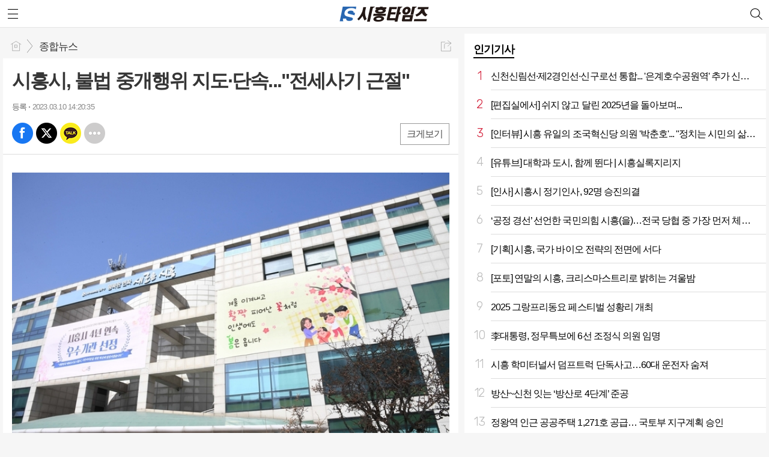

--- FILE ---
content_type: text/html; charset=utf-8
request_url: http://www.shtimes.kr/mobile/article.html?no=24979
body_size: 11321
content:
<!DOCTYPE html>
<html lang="ko">
<head>
<meta name="viewport" content="width=device-width, initial-scale=1.0">
<meta name="format-detection" content="telephone=no">

<meta charset="UTF-8">
<meta http-equiv="X-UA-Compatible" content="IE=edge">
<meta property="og:url"					content="http://www.shtimes.kr/news/article.html?no=24979" />
<meta property="og:type"				content="article" />
<meta property="og:title"				content="[시흥타임즈] 시흥시, 불법 중개행위 지도·단속...&#034;전세사기 근절&#034;" />
<meta property="og:description"			content="[시흥타임즈] 시흥시가 3월 13일부터 4월 14일까지 한국공인중개사협회 시흥시지회와 합동점검반을 구성해 ‘전세사기 등 불법 중개행위’ 현장 점검 및 단속을 추진한다. 이는 최근 사회적으로 문제가 되고 있는 전세사기(깡통전세)를 사전에 차단하고자 마련된 조치다. 특별점검 대상은 최근 2년간 발생한 주택도시보증공사 보증사고가 많이 일어난 지역과 매매가격 대비" />
<meta property="og:image"				content="http://www.shtimes.kr/data/photos/20230310/art_16784256067609_320f3f.jpg" />
<meta name="twitter:url"				content="http://www.shtimes.kr/mobile/article.html?no=24979" />
<meta name="twitter:title"				content="[시흥타임즈] 시흥시, 불법 중개행위 지도·단속...&#034;전세사기 근절&#034;" />
<meta name="twitter:card"				content="photo" />
<meta name="twitter:image"				content="http://www.shtimes.kr/data/photos/20230310/art_16784256067609_320f3f.jpg" />
<title>시흥시, 불법 중개행위 지도·단속...&#034;전세사기 근절&#034;</title>
<script type="application/ld+json">
{
	"@context": "https://schema.org",
	"@type": "NewsArticle",
	"headline": "[시흥타임즈] 시흥시, 불법 중개행위 지도·단속...&#034;전세사기 근절&#034;",
	"image": [
		"http://www.shtimes.kr/data/photos/20230310/art_16784256067609_320f3f.jpg"
	],
	"datePublished": "2023-03-10T14:20:35+09:00",
	"dateModified": "2023-03-10T14:20:41+09:00",
	"author": [{
		"@type": "Person",	
		"name": "시흥타임즈"
	}]
}
</script>
<link rel="apple-touch-icon-precomposed" href="/data/skin/layout/1/m15/images/favicon72.png">
<link rel="apple-touch-icon-precomposed" sizes="144x144" href="/data/skin/layout/1/m15/images/favicon144.png">
<link rel="shortcut icon" href="http://www.shtimes.kr/favicon.ico">
<link rel="icon" href="http://www.shtimes.kr/favicon.ico" type="image/x-icon">
<link rel="alternate" type="application/rss+xml" title="RSS 2.0" href="/data/rss/news.xml">
<link rel="stylesheet" href="/mobile/css/style.css">
<link rel="stylesheet" href="/mobile/css/override.css">
<!--[if lte IE 8]>
<link rel="stylesheet" type="text/css" href="/mobile/css/ie.css">
<![endif]-->
<link href="/data/cache/skin/1/mobile_article-cnts.css?20090508101900" type="text/css" rel="stylesheet" />
<meta name="subject" content="시흥타임즈,시흥시지역신문,시흥시,시흥" />
<meta name="Copyright" content="시흥타임즈" />
<meta name="keywords" content="시흥타임즈,시흥시지역신문,시흥시,시흥" />
<meta name="title" content="시흥타임즈" />
<meta name="description" content="시흥타임즈" />

<link rel='stylesheet' href='/mobile/css/swiper.css'>
<link type="text/css" rel="stylesheet" href="/data/skin/content/1/theme_title/index_cache.css">
<script type='text/javascript' src='/plugin/jquery/jquery-1.3.2.min.js'></script>
<script type='text/javascript' src='/js/common/jquery.cookie.js'></script>
<script type='text/javascript' src='/plugin/jquery/jquery-ui-1.7.2.custom.min.js'></script>
<script type='text/javascript' src='/plugin/jquery/plugins/jquery.floatobject-1.0.js'></script>
<script type='text/javascript' src='/plugin/jquery/plugins/jquery.uploadify-v2.1.0/swfobject.js'></script>
<script type='text/javascript' src='/plugin/jquery/plugins/jquery.uploadify-v2.1.0/jquery.uploadify.v2.1.0.min.js'></script>
<script type='text/javascript' src='/plugin/jquery/plugins/jquery.newsticker.js'></script>
<script type='text/javascript' src='/plugin/jquery/plugins/jquery-galleryview/jquery.easing.1.3.js'></script>
<script type='text/javascript' src='/plugin/jquery/plugins/jquery-galleryview/jquery.galleryview-1.1.js'></script>
<script type='text/javascript' src='/plugin/jquery/plugins/jquery-galleryview/jquery.timers-1.1.2.js'></script>
<script type='text/javascript' src='/js/iecontrol.js'></script>
<script type='text/javascript' src='/js/xml_supports.js'></script>
<script type='text/javascript' src='/js/menu.js'></script>
<script type='text/javascript' src='/js/mynews.js'></script>
<script type='text/javascript' src='/js/input.js'></script>
<script type='text/javascript' src='/mobile/js/jquery-1.11.1.js'></script>
<script type='text/javascript' src='/mobile/js/jquery-ui.js'></script>
<script type='text/javascript' src='/mobile/js/jquery.bxslider.js'></script>
<script type='text/javascript' src='/mobile/js/swiper.jquery.min.js'></script>
<script type='text/javascript' src='/mobile/js/icheck.js'></script>
<script type="text/javascript" src="/js/common/jquery.simplyscroll.js"></script>
<link type="text/css" rel="stylesheet" href="/js/common/slick.css">
<script type="text/javascript" src="/js/common/slick.js"></script>
<script type="text/javascript" src="/js/jquery.swipebox.js"></script><link rel="stylesheet" href="/plugin/photozoom/swipebox.css"><script type="text/javascript">
	var jQuery11 = $.noConflict(true);
</script>
<script type='text/javascript' src='/mobile/js/style.js'></script>
<meta property="naverblog:title"				content="시흥시, 불법 중개행위 지도·단속...&#034;전세사기 근절&#034;" />

<script>
function ajaxGetSkinContent(layout_tpl, lay_no)
{
	$("#btn_more_" + lay_no).hide();
	$("#btn_more_loading_" + lay_no).show();
	if($("#skin_content_" + lay_no).attr("data-page") === undefined)
	{
		$("#skin_content_" + lay_no).attr("data-page", 1);
	}
	var page = Number($("#skin_content_" + lay_no).attr("data-page")) + 1;
	var mode = "get_skin_content";
	var parameter = "mode=" + mode + "&layout_tpl=" + layout_tpl + "&lay_no=" + lay_no + "&ajax_page=" + page + "&sec_no=0";

	$.ajax({
		url: "/news/ajax.php",
		data: parameter,
		dataType: "json",
		type:"POST",
		error: function(error) {
			console.log(error);
			return;
		},
		success: function(data){

			if(data.error_code)
			{
				console.log(data.error_message);
				return false;
			}
			$("#skin_content_" + lay_no).append($(data.html).find("#skin_content_" + lay_no).html());
			$("#skin_content_" + lay_no).attr("data-page", page);

			if($(data.html).find("#skin_content_" + lay_no).children().length >= $("#skin_content_" + lay_no).attr("data-count"))
			{
				$("#btn_more_" + lay_no).show();
			}
			$("#btn_more_loading_" + lay_no).hide();
		},
	});
}
</script>

<style>
.menu_wrap .hidden_skin, .top_ban_wrap .hidden_skin, .head_ban .hidden_skin { background: url(/data/skin/content/1/theme_title/images/bg_hr.png) repeat 0 0; height: 50px;}
.menu_wrap .html_no { position: absolute; right: 2px; top: 1px; background: #000; border-radius: 10px; color: #fff; font-family: Apple SD Gothic Neo, 돋움, Dotum, Helvetica, Droid Sans, AppleSDGothic, Arial, sans-serif; font-size: 12px; border: 1px solid #fff; display: block; padding: 1px 4px;}
.menu_wrap .html_text, .top_ban_wrap .html_text, .head_ban .html_text { position: absolute; right: 2px; top: 1px; background: #000; border-radius: 10px; color: #fff; font-family: Apple SD Gothic Neo, 돋움, Dotum, Helvetica, Droid Sans, AppleSDGothic, Arial, sans-serif; font-size: 12px; border: 1px solid #fff; display: block; padding: 1px 4px;}
.menu_wrap .html_no:before { content: "No."}
</style>

<script async src="https://pagead2.googlesyndication.com/pagead/js/adsbygoogle.js"></script>
<script>
(adsbygoogle = window.adsbygoogle || []).push({
google_ad_client: "ca-pub-5178496782684506",
enable_page_level_ads: true
});
</script>
</head>
<body>

<div id="body_wrap">

	<div id="wrapper">
	
		<!-- HEADER -->
		<div id="header">
			<div class="head_wrap">
				<h1><a href="./"><img src="http://www.shtimes.kr/data/design/logo/mobile_toplogo_20161220190451.png" style="max-height: 25px;" alt="LOGO"></a></h1>
				<a href="javascript:void(0);" class="btn_menu"><span class="blind">메뉴</span></a>
				<a href="javascript:void(0);" class="btn_search"><span class="blind">검색</span></a>
			</div>
			
			<!-- Search box -->
			<div id="search_wrap" style="display: none;">
				<h2 class="blind">Search</h2>
				<form action="./search_result.html" method="GET" id="form_search_top">
				<fieldset>
					<div class="search_box">
						<label for="" class="blind">검색어를 입력하세요.</label>
						<input type="text" name="search" class="search_input i_focus" placeholder="검색어를 입력하세요.">
						<a href="#" class="btn_search_txt" onclick="$('#form_search_top').submit();return false;"><span class="blind">검색</span></a>
						<a href="#" class="btn_search_close"><span class="blind">닫기</span></a>
					</div>
				</fieldset>
				</form>
			</div>
			<!-- // Search box -->
		</div>
		<!-- // HEADER -->
		
		
				<!-- Content -->
		<div id="container" class="col64">
			
			<!-- Left content -->
			<div class="con_primary">
				<div>

										<!-- 네비게이터 -->
					<div class="path_con">
												<ul class="path_wrap">
							<li><a href="./">홈</a></li>
							<li><a href="section_list_all.html?sec_no=25">종합뉴스</a></li>
													</ul>
						
												<a href="javascript:void(0)" class="btn_art_share" onClick="popupShow(popShare)">공유하기</a>
											</div>
										
					<div class="m_arv_001   ">
			
	<div class="news_top mov_fix">

		<h3>시흥시, 불법 중개행위 지도·단속..."전세사기 근절"</h3>
		
		<h4></h4>
		
		<ul class="art_sum_box">
			<li><b>등록</b> 2023.03.10 14:20:35</li>
								</ul>
		
		<a href="javascript:void(0)" class="btn_zoom" id="txtSize">크게보기</a>
		
		<!-- 
			아이콘 순서
			bsm01 : 페이스북
			bsm02 : 트위터
			bsm03 : 구글+
			bsm04 : 카카오톡
			bsm05 : 카카오스토리
			bsm06 : 라인
			bsm07 : 네이버블로그
			bsm08 : 밴드
			bsm09 : 기타
		-->
		<ul class="btn_share_small">
			<li class="bsm01"><a href="#" onclick="openSocial('facebook', 'http://www.shtimes.kr/news/article.html?no=24979', '%EC%8B%9C%ED%9D%A5%EC%8B%9C%2C%20%EB%B6%88%EB%B2%95%20%EC%A4%91%EA%B0%9C%ED%96%89%EC%9C%84%20%EC%A7%80%EB%8F%84%C2%B7%EB%8B%A8%EC%86%8D...%26%23034%3B%EC%A0%84%EC%84%B8%EC%82%AC%EA%B8%B0%20%EA%B7%BC%EC%A0%88%26%23034%3B', 'www.shtimes.kr', '시흥타임즈',  '', '');return false;">페북</a></li>
			<li class="bsm02"><a href="#" onclick="openSocial('twitter', 'http://www.shtimes.kr/news/article.html?no=24979', '%EC%8B%9C%ED%9D%A5%EC%8B%9C%2C%20%EB%B6%88%EB%B2%95%20%EC%A4%91%EA%B0%9C%ED%96%89%EC%9C%84%20%EC%A7%80%EB%8F%84%C2%B7%EB%8B%A8%EC%86%8D...%26%23034%3B%EC%A0%84%EC%84%B8%EC%82%AC%EA%B8%B0%20%EA%B7%BC%EC%A0%88%26%23034%3B', 'www.shtimes.kr', '시흥타임즈',  '', '');return false;">엑스</a></li>
			<li class="bsm04"><a href="#" onclick="openSocial('kakaotalk', 'http://www.shtimes.kr/news/article.html?no=24979', '%EC%8B%9C%ED%9D%A5%EC%8B%9C%2C%20%EB%B6%88%EB%B2%95%20%EC%A4%91%EA%B0%9C%ED%96%89%EC%9C%84%20%EC%A7%80%EB%8F%84%C2%B7%EB%8B%A8%EC%86%8D...%26%23034%3B%EC%A0%84%EC%84%B8%EC%82%AC%EA%B8%B0%20%EA%B7%BC%EC%A0%88%26%23034%3B', 'www.shtimes.kr', '시흥타임즈',  '%5B%EC%8B%9C%ED%9D%A5%ED%83%80%EC%9E%84%EC%A6%88%5D%20%EC%8B%9C%ED%9D%A5%EC%8B%9C%EA%B0%80%203%EC%9B%94%2013%EC%9D%BC%EB%B6%80%ED%84%B0%204%EC%9B%94%2014%EC%9D%BC%EA%B9%8C%EC%A7%80%20%ED%95%9C%EA%B5%AD%EA%B3%B5%EC%9D%B8%EC%A4%91%EA%B0%9C%EC%82%AC%ED%98%91%ED%9A%8C%20%EC%8B%9C%ED%9D%A5%EC%8B%9C%EC%A7%80%ED%9A%8C%EC%99%80%20%ED%95%A9%EB%8F%99%EC%A0%90%EA%B2%80%EB%B0%98%EC%9D%84%20%EA%B5%AC%EC%84%B1%ED%95%B4%20%E2%80%98%EC%A0%84%EC%84%B8%EC%82%AC%EA%B8%B0%20%EB%93%B1%20%EB%B6%88%EB%B2%95%20%EC%A4%91%EA%B0%9C%ED%96%89%EC%9C%84%E2%80%99%20%ED%98%84%EC%9E%A5%20%EC%A0%90%EA%B2%80%20%EB%B0%8F%20%EB%8B%A8%EC%86%8D%EC%9D%84%20%EC%B6%94%EC%A7%84%ED%95%9C%EB%8B%A4.%EC%9D%B4%EB%8A%94%20%EC%B5%9C%EA%B7%BC%20%EC%82%AC%ED%9A%8C%EC%A0%81%EC%9C%BC%EB%A1%9C%20%EB%AC%B8%EC%A0%9C%EA%B0%80%20%EB%90%98%EA%B3%A0%20%EC%9E%88%EB%8A%94%20%EC%A0%84%EC%84%B8%EC%82%AC%EA%B8%B0%28%EA%B9%A1%ED%86%B5%EC%A0%84%EC%84%B8%29%EB%A5%BC%20%EC%82%AC%EC%A0%84%EC%97%90%20%EC%B0%A8%EB%8B%A8%ED%95%98%EA%B3%A0%EC%9E%90%20%EB%A7%88%EB%A0%A8%EB%90%9C%20%EC%A1%B0%EC%B9%98%EB%8B%A4.%26nbsp%3B%ED%8A%B9%EB%B3%84%EC%A0%90%EA%B2%80%20%EB%8C%80%EC%83%81%EC%9D%80%20%EC%B5%9C%EA%B7%BC', 'http://www.shtimes.kr/data/photos/20230310/art_16784256067609_320f3f.jpg', '680', '453');return false;">카톡</a></li>
			<!--
			<li class="bsm03"><a href="#">구글</a></li>
			<li class="bsm05"><a href="#">카스</a></li>
			<li class="bsm06"><a href="#">라인</a></li>
			<li class="bsm07"><a href="#">네이버 블로그</a></li>
			<li class="bsm08"><a href="#">밴드</a></li>
			-->
			<li class="bsm09"><a href="javascript:void(0);" onClick="popupShow(popShare)">기타</a></li>
		</ul>
	</div>
	
	<div class="news_detail">
		<div class="news_con">
			<p class="news_txt" id="cnt_veiw">
				
				<h4 class="sub_txt"></h4>
				
				<div itemprop="articleBody" class="mo_smart">
					
					<div><img xtype="photo" src="//www.shtimes.kr/data/photos/20230310/art_16784256067609_320f3f.jpg" class="sm-image-c" title="자료제공: 시흥시  ">[시흥타임즈] 시흥시가 3월 13일부터 4월 14일까지 한국공인중개사협회 시흥시지회와 합동점검반을 구성해 ‘전세사기 등 불법 중개행위’ 현장 점검 및 단속을 추진한다.</div><div><br></div><div>이는 최근 사회적으로 문제가 되고 있는 전세사기(깡통전세)를 사전에 차단하고자 마련된 조치다.</div><div>&nbsp;</div><div>특별점검 대상은 최근 2년간 발생한 주택도시보증공사 보증사고가 많이 일어난 지역과 매매가격 대비 전세가율이 높은 지역을 중심으로 현장조사에 집중한다.</div><div><br></div><div>주요 점검 내용은 ▲무자격 중개행위 ▲고용인 미신고 ▲부동산 중개수수료 과다 징수 ▲중개대상물의 권리관계·전세가율·시세정보 등에 대한 성실 확인·설명 이행여부 ▲깡통전세 위험주택 알선 또는 전세 사기가 의심되는 거래를 부추기거나 묵인·가담하는 사례 등의 공인중개사법 위반 사항이다.</div><div><br></div><div>시 관계자는 “전세사기가 끊이지 않는 만큼, 철저한 현장조사를 통해 불법행위를 한 공인중개사를 엄중하게 처벌하고, 전세사기로 인한 시민의 피해가 발생하지 않도록 경각심을 고취할 계획”이라고 설명했다.&nbsp;</div><div><br></div><div>또한, 시는 중개의뢰인에게 보다 공정하고 올바른 중개를 할 수 있도록 책임과 역할을 환기시켜 건전하고 안전한 부동산 거래 문화가 정착될 수 있도록 총력을 기울일 방침이다.</div><div><br></div>
				</div>
				

						<div class="art_more">
				<a href="/mobile/article_list_writer.html?name=%EC%8B%9C%ED%9D%A5%ED%83%80%EC%9E%84%EC%A6%88">
					<b>시흥타임즈 기자</b>의 전체기사 보기
				</a>
			</div>
							
				
			
				

				시흥타임즈 기자 <a href="mailto:estnews@naver.com">estnews@naver.com</a><br>

								'조금 다른 언론, 바른 기자들의 빠른 신문' Copyright @2016 시흥타임즈 Corp. All rights reserved.
							</p>
		</div>
	</div>
						
</div>

<script> 
function scaleImage($x,$y,$cx) 
{
	$nx = $cx;

	if($x > $cx)
	{
		$ratio = $cx / $x;
		$ny = Number($y * $ratio);
	}
	else if($x < $cx)
	{
		$ratio = $cx / $x;
		$ny = Number($y * $ratio);
	}
	else
	{
		$ny = $y;
	}
   
	return {'width':Number($nx), 'height':Number($ny)};
}
function imgResize() 
{ 
	jQuery11('div[id=zumplayer]').addClass("x-movie");
	
	$new_scale = scaleImage(jQuery11('div[id=zumplayer]').width(), jQuery11('div[id=zumplayer]').height(), $(".news_con").width());
	jQuery11('div[id=zumplayer]').attr("style", "width:" + $new_scale.width + "px;height:" + $new_scale.height + "px;");
	
	$(".news_detail img").each(function() {
		if($(this).width() >= 320)
		{
			$(this).attr("style", "width:100%;height:inherit;");
		}
	});

	$(".news_detail iframe").each(function() {
		if($(this).attr("xtype") == "movie")
		{
			$new_scale = scaleImage($(this).width(), $(this).height(), $(".news_con").width());
			$(this).attr("style", "width:" + $new_scale.width + "px;height:" + $new_scale.height + "px;");
		}
	});

	$(".sm-image-c").each(function() {
		// console.log($(this).width());
		if($(this).width() > 320)
		{
			$(this).attr("style", "width:100%;");
		} else {
			$(this).parent().attr("style", "display:block;");
		}
	});

} 
$(window).load(function() {
	imgResize();
});
</script>
<script type='text/javascript' src='/js/caption_mobile.js'></script>


<script type="text/javascript">
// 동영상 하단 고정
jQuery11(window).load(function() {
	var movieWrap = jQuery11('div').hasClass('x-movie');
	
	if(movieWrap == true) {
		$('.x-movie').children('iframe').wrap('<div class="mov_wrap"></div>');
		$('.x-movie').eq(0).children('div').children('iframe').after('<a href="javascript:void(0)">닫기</a>');
	
		var xMovieTop = jQuery11('.x-movie').eq(0).offset().top;
		var xMovieHei = jQuery11('.x-movie iframe').eq(0).outerHeight();
		var total = xMovieTop + xMovieHei;
		var screenFix = true;
		
		jQuery11('.x-movie').eq(0).css('height', xMovieHei + 'px').css('width', '100%');
		
		jQuery11('.x-movie > div > a').on('click', function(){
			screenFix = false;
			jQuery11('.x-movie').eq(0).removeClass('fixed');
			return false;
		});
		
		jQuery11(window).scroll(function(){
			
			var movTopFix = jQuery11(this).scrollTop();
			
			if($(window).scrollTop() == 0){
				screenFix = true
			};
			
			if(movTopFix >= total && screenFix){
				screenFix = true;
				jQuery11('.x-movie').eq(0).addClass('fixed');
			}
			else {
				jQuery11('.x-movie').eq(0).removeClass('fixed');
			};
			
		}).trigger('scroll');
	}
	
});
</script>
						<div class="">
							
					<div class="banner_wrap">
						<a href="http://www.shtimes.kr/news/banner_click.php?no=414" target="_blank" style="background-color:;" class=" thumb"><img src="http://www.shtimes.kr/data/banner/202407/ban_17218894322796_52ed72.jpg" alt="" style="max-width:320px;"></a>
					</div>
					
						</div>
					<hr class='skin_margin' style='height:10px;'>

						<div class="">
							
					<div class="banner_wrap">
						<a href="http://www.shtimes.kr/news/banner_click.php?no=210" target="_blank" style="background-color:#d5eef4;" class=" thumb"><img src="http://www.shtimes.kr/data/banner/banner_1645165319.png" alt="" style="max-width:320px;"></a>
					</div>
					
						</div>
					<hr class='skin_margin' style='height:10px;'>
<div class="m_arv_002   ">
	
	
	<!-- 댓글 -->
	<div class="reply_wrap">
		<form id="cmtWrite" name="cmt_write" method="post" action="/news/comment.php" enctype="multipart/form-data">
				<input type="hidden" name="mode" value="add">
				<input type="hidden" name="no" value="24979">
		<input type="hidden" name="target_code" value="A">
				<input type="hidden" name="art_cmt_limit_str_num" value="300" id="art_cmt_limit_str_num">
		<input type="hidden" name="imoticon" value="1" />
		<input type="hidden" name="guest_mode" value="0" />
		<input type="hidden" name="is_mobile" value="1" />
		
				
		<div class="reply_nav">
			<ul class="col02">
				<li><a href="./article_comment.html?no=24979" class="on">댓글보기 <b class="t01" id="comment_count">0</b></a></li>
				<li><a href="./article_comment.html?no=24979&comment_mode=write"  id="comment_write">댓글쓰기</a></li>
			</ul>
		</div>
		
				<!-- 댓글보기 -->
		<div class="reply_con">
			<ul class="reply_list" id="comment_list">
				
				<!-- 비회원 댓글 삭제 시
				<li>
					<div class="reply">
						<h5>이황배</h5>
						<b class="t01">2015/10/31 17:08:00</b>
						<a href="#" class="btn_block atop">삭제</a>
						<p>지나가다가 학교 앞에서 기자회견하는거 봤습니다. 장애학생들 학부모님들도 계시던데.. 마음이 아프네요. 장애학생들, 장애영유아들 누구한테 교육받으라는 소리입니까? 충북에 장애학생수가 적은것도 아닌데. 유아특수교육학과 학생들 폐과가 아니라 증원해줘야하는거 아닙니까?</p>
						<a href="./reply_write.html" class="btn_block abot">답글</a>
						<ul class="recommand">
							<li class="recom01"><a href="#">1240</a></li>
							<li class="recom02"><a href="#">21</a></li>
						</ul>
						
						<div class="del_confirm">
							<label for="" class="blind">삭제 비밀번호</label>
							<input type="password" id="" name="" placeholder="비밀번호">
							<button class="btn_r_del">삭제</button>
						</div>
						
					</div>
				</li>
				-->
				
			</ul>
			
			<a href="#" class="btn_listmore" id="comment_more" onclick="ajaxCommentList();return false;" style="display:none;">더보기</a>
		</div>
				</form>
	</div>
	<!-- // 댓글 -->
						
</div>

<script>

var page = 1;
var is_loading = 0;
function ajaxCommentList()
{
	if(is_loading) return;

	is_loading = 1;
	var parameter = 'mode=get_comment_list&no=24979&p_cmt_no=0&page=' + page;
	$.ajax({
		url: './ajax.php',
		data: parameter,
		dataType: 'json',
		type:'POST',
		error: function(error) {
			console.log(error); 
			return; 
		},
		success: function(data){

			is_loading = 0;
			if(data.error_code)
			{
				console.log(data.error_message);
				return false;
			}
			$("#comment_count").html(data.comment_count);

			if(page == 1)
			{
				if(data.comment_list_parent)
				{
					$("#comment_list_parent").append(data.comment_list_parent);
				}
			}
			if($("#coment_list"))
			{
				$("#comment_list").append(data.comment_list);

				if(data.is_last)
				{
					$("#comment_more").hide();
				}
				else
				{
					$("#comment_more").show();
				}
							}
			page = page + 1;
		},
	});
}
$(document).ready(function() {
	
	ajaxCommentList();
});

var is_loading_recmd = 0;
function ajaxCommentRecmd(cmt_no, type)
{
	if(is_loading_recmd) return;

	is_loading_recmd = 1;
	var parameter = 'mode=recmd_comment&no=24979&cmt_no=' + cmt_no + '&type=' + type;
	$.ajax({
		url: './ajax.php',
		data: parameter,
		dataType: 'json',
		type:'POST',
		error: function(error) {
			console.log(error); 
			return; 
		},
		success: function(data){

			is_loading_recmd = 0;
			if(data.error_code)
			{
				alert(data.error_message);
				return false;
			}

			if( data.cnt_logck == "1" )
			{
				$("#best_" + cmt_no).html(data.cnt_best);
				$("#worst_" + cmt_no).html(data.cnt_worst);
			}
			else
			{
				$("#" + type + "_" + cmt_no).html(data.count);
			}

		},
	});
}
var is_loading_delete = 0;
function ajaxCommentDelete(cmt_no)
{
	if(is_loading_delete) return;

	if(!confirm('삭제하시겠습니까?'))
	{
		return;
	}
	is_loading_delete = 1;
	var parameter = 'mode=delete_comment&no=24979&cmt_no=' + cmt_no;
	$.ajax({
		url: './ajax.php',
		data: parameter,
		dataType: 'json',
		type:'POST',
		error: function(error) {
			console.log(error); 
			return; 
		},
		success: function(data){

			is_loading_delete = 0;
			if(data.error_code)
			{
				alert(data.error_message);
				return false;
			}

			$("#cmt_list_" + cmt_no).remove();

		},
	});
}

function chk_len(limit_length, id)
{
	var id = id === undefined ? '' : id;
	if(id)
	{
		id = "_" + id;
	}
	var len = $('#body' + id).val().length;
	$('#idCurLen' + id).html(len);
	if (len > limit_length)
	{
		var keycode = window.event.keyCode;
		if (keycode == 8 || keycode == 46) return;
		alert(limit_length + "자 이내로 작성해주세요~");
		return;
	}
}

writeComment = function(f, form_id) 
{

	

	
		var cmtName = f.name.value;
	var cmtPass = f.passwd.value;
		var cmtBody = f.body.value;

		if(cmtName == "")
	{
		alert("닉네임을 입력해주세요");
		f.name.focus();
		return;
	}
	if(cmtPass == "")
	{
		alert("비밀번호를 입력해주세요");
		f.passwd.focus();
		return;
	}
		
	if(cmtBody == "")
	{
		alert("내용을 입력해주세요");
		f.body.focus();
		return;
	}

	if(cmtBody.length > f.art_cmt_limit_str_num.value)
	{
		alert(f.art_cmt_limit_str_num.value + "자 이하로 내용을 작성해주세요.");
		return;
	}

	f.submit();
};
</script><hr class='skin_margin' style='height:10px;'>
					
				</div>
			</div>
			<!-- // Left content -->
			
			<!-- Right content -->
			<div class="con_secondary">
				<div>
					<div class="m_arl_004    ">

	<div class="mts01 tit_box">
	<h2 >
		<a href="/mobile/article_list_all.html" >인기기사</a>
	</h2>
	</div>
	
	<ul class="rank_list">
			<li>
			<a href="/mobile/article.html?no=46329">
				<span class="rank01">1</span>
				<strong>신천신림선·제2경인선·신구로선 통합... '은계호수공원역' 추가 신설 조건</strong>
			</a>
		</li>
					<li>
			<a href="/mobile/article.html?no=46347">
				<span class="rank02">2</span>
				<strong>[편집실에서] 쉬지 않고 달린 2025년을 돌아보며...</strong>
			</a>
		</li>
					<li>
			<a href="/mobile/article.html?no=46311">
				<span class="rank03">3</span>
				<strong>[인터뷰] 시흥 유일의 조국혁신당 의원 '박춘호'... "정치는 시민의 삶으로 증명돼야"</strong>
			</a>
		</li>
					<li>
			<a href="/mobile/article.html?no=46296">
				<span class="rank04">4</span>
				<strong>[유튜브] 대학과 도시, 함께 뛴다 | 시흥실록지리지</strong>
			</a>
		</li>
					<li>
			<a href="/mobile/article.html?no=46376">
				<span class="rank05">5</span>
				<strong>[인사] 시흥시 정기인사, 92명 승진의결</strong>
			</a>
		</li>
					<li>
			<a href="/mobile/article.html?no=46257">
				<span class="rank06">6</span>
				<strong>‘공정 경선’ 선언한 국민의힘 시흥(을)…전국 당협 중 가장 먼저 체계 마련</strong>
			</a>
		</li>
					<li>
			<a href="/mobile/article.html?no=46270">
				<span class="rank07">7</span>
				<strong>[기획] 시흥, 국가 바이오 전략의 전면에 서다</strong>
			</a>
		</li>
					<li>
			<a href="/mobile/article.html?no=46234">
				<span class="rank08">8</span>
				<strong>[포토] 연말의 시흥, 크리스마스트리로 밝히는 겨울밤</strong>
			</a>
		</li>
					<li>
			<a href="/mobile/article.html?no=46313">
				<span class="rank09">9</span>
				<strong>2025 그랑프리동요 페스티벌 성황리 개최</strong>
			</a>
		</li>
					<li>
			<a href="/mobile/article.html?no=46375">
				<span class="rank010">10</span>
				<strong>李대통령, 정무특보에 6선 조정식 의원 임명</strong>
			</a>
		</li>
					<li>
			<a href="/mobile/article.html?no=46379">
				<span class="rank011">11</span>
				<strong>시흥 학미터널서 덤프트럭 단독사고…60대 운전자 숨져</strong>
			</a>
		</li>
					<li>
			<a href="/mobile/article.html?no=46245">
				<span class="rank012">12</span>
				<strong>방산~신천 잇는 ‘방산로 4단계’ 준공</strong>
			</a>
		</li>
					<li>
			<a href="/mobile/article.html?no=46404">
				<span class="rank013">13</span>
				<strong>정왕역 인근 공공주택 1,271호 공급… 국토부 지구계획 승인</strong>
			</a>
		</li>
					<li>
			<a href="/mobile/article.html?no=46293">
				<span class="rank014">14</span>
				<strong>시흥시의회, 시흥시청 역세권 개발 방향 정책토론회 개최</strong>
			</a>
		</li>
					<li>
			<a href="/mobile/article.html?no=46268">
				<span class="rank015">15</span>
				<strong>시흥시청소년청년재단, 내년 1월 공식 출범</strong>
			</a>
		</li>
				</ul>

</div><hr class='skin_margin' style='height:10px;'>

						<div class="">
							
					<div class="banner_wrap">
						<a href="http://www.shtimes.kr/news/banner_click.php?no=330" target="_blank" style="background-color:;" class=" thumb"><img src="http://www.shtimes.kr/data/banner/banner_1660910924.jpg" alt="" style="max-width:320px;"></a>
					</div>
					
						</div>
					<hr class='skin_margin' style='height:10px;'>
<div class="m_ext_001    ">


	<div id="tabs1816" class="big_tab card_summary">
		<ul class="tab_link">
			<li><a href="#tabs1816_1">섹션별 최근기사</a></li>
			<li><a href="#tabs1816_2">섹션별 인기기사</a></li>
		</ul>
		
		<!-- 섹션별 최근기사 -->
		<div id="tabs1816_1">
			<ul class="section_list">
							<li><a href="/mobile/article.html?no=46347"><strong><em>오피니언/칼럼</em>[편집실에서] 쉬지 않고 달린 2025년을 돌아보며...</strong></a></li>
							<li><a href="/mobile/article.html?no=46332"><strong><em>기획/특집</em>[기획] “시화호에서 시작된 녹색물결, 도시의 미래로”</strong></a></li>
							<li><a href="/mobile/article.html?no=46234"><strong><em>포토뉴스</em>[포토] 연말의 시흥, 크리스마스트리로 밝히는 겨울밤</strong></a></li>
							<li><a href="/mobile/article.html?no=46311"><strong><em>시흥시의회</em>[인터뷰] 시흥 유일의 조국혁신당 의원 '박춘호'... "정치는 시민의 삶으로 증명돼야"</strong></a></li>
							<li><a href="/mobile/article.html?no=46368"><strong><em>경기도 소식</em>경기도교육청, 내년 교육복지우선지원사업 예산 증액 확정</strong></a></li>
							<li><a href="/mobile/article.html?no=46257"><strong><em>선거</em>‘공정 경선’ 선언한 국민의힘 시흥(을)…전국 당협 중 가장 먼저 체계 마련</strong></a></li>
						</ul>
		</div>
		<!-- // 섹션별 최근기사 -->
		
		<!-- 섹션별 인기기사 -->
		<div id="tabs1816_2">
			<ul class="section_list">
							<li><a href="/mobile/article.html?no=45331"><strong><em>오피니언/칼럼</em>[인터뷰] “서울대병원부터 과학고 유치까지"... 임병택 시흥시장, 밥값 제대로 했나?</strong></a></li>
							<li><a href="/mobile/article.html?no=45375"><strong><em>기획/특집</em>[스토리] 수년간 하수 역류·침수… 시흥 하수관로 BTL, 부실시공 ‘사실로’</strong></a></li>
							<li><a href="/mobile/article.html?no=46234"><strong><em>포토뉴스</em>[포토] 연말의 시흥, 크리스마스트리로 밝히는 겨울밤</strong></a></li>
							<li><a href="/mobile/article.html?no=45467"><strong><em>시흥시의회</em>[5분발언] 서명범 시의원 “정왕동 노후계획도시 정비기본계획, 즉시 착수하라”</strong></a></li>
							<li><a href="/mobile/article.html?no=45257"><strong><em>경기도 소식</em>김동연 도지사, 시흥시체육관서 추석맞이 나눔 봉사</strong></a></li>
							<li><a href="/mobile/article.html?no=45562"><strong><em>선거</em>[지방선거] "민주당 경선이 곧 본선, 단일화가 변수"... 시흥시장 후보군 살펴보니</strong></a></li>
						</ul>
		</div>
		<!-- // 섹션별 인기기사 -->
	</div>
	
	<script>
	jQuery11( "#tabs1816" ).tabs();
	</script>

</div><hr class='skin_margin' style='height:10px;'>

				</div>
			</div>
			<!-- // Right content -->
			
			<div class="btn_float" style="display: none;">
				<a href="javascript:void(0)" onClick="goToByScroll('body_wrap')" class="btn_top"><span class="blind">맨 위로</span></a>
				<a href="./" class="btn_home"><span class="blind">홈</span></a>
			</div>
		</div>
		<!-- // Content -->
		
		<!-- footer -->
		<div id="footer">
			<div>
				<div><a href="/?mobile"><img src="./images/btn/btn_pcver.png" width="110" height="30" alt="PC버전으로 보기"></a></div>
				<p>주소: 경기도 시흥시 새재로 11, 상가동 2층 시흥타임즈 (장현동, J-PARK) | 
전화: 031-498-4404 | 팩스: 0504-020-4452 | 이메일: estnews@naver.com | 
등록번호: 경기 아51490(인터넷)/경기 다50513(지면) | 발행·편집인: 우동완 | 
(주)에스시흥타임즈 법인성립: 2016년 01월 27일 | 신문사 등록일: 2016년 2월16일(지면), 2017년 2월 22일(인터넷) |
구독/후원/광고 납부는 전화 또는 이메일로 문의</p>
				<h6><a href="http://www.mediaon.co.kr/" target="_blank"><img src="/data/skin/layout/1/m15/images/img/footer_logo.png" width="99" height="12" alt="Powered by MediaOn"></a></h6>
			</div>
		</div>
		<!-- // footer -->
		
		<!-- Link Mask -->
		<div class="l_mask" style="display:none;"></div>
		<!-- Link Mask -->
	</div>
	
	<!-- Aside -->
	<div id="aside_wrap">
		<div class="search_top">
			<h1><a href="./"><img src="http://www.shtimes.kr/data/design/logo/mobile_toplogo_20161220190451.png" style="max-height: 25px;" alt="LOGO"></a></h1>
			
						<a href="./login.html" class="btn_login">로그인</a>
						<a href="#" class="btn_close" onclick="return false;"><span class="blind">창닫기</span></a>
		</div>
		
		<ul id="gnb">

						<li>
				<a href="/mobile/article_list_all.html">전체기사<span></span></a>
							</li>
						<li>
				<a href="/mobile/section_list_all.html?sec_no=5">오피니언/칼럼<span></span></a>
							</li>
						<li>
				<a href="/mobile/section_list_all.html?sec_no=3">기획/특집<span></span></a>
							</li>
						<li>
				<a href="/mobile/section_list_all.html?sec_no=7">포토뉴스<span></span></a>
							</li>
						<li>
				<a href="/mobile/section_list_all.html?sec_no=74">시흥시의회<span></span></a>
							</li>
						<li>
				<a href="/mobile/section_list_all.html?sec_no=70">경기도 소식<span></span></a>
							</li>
						<li>
				<a href="/mobile/section_list_all.html?sec_no=73">선거<span></span></a>
							</li>
						<li>
				<a href="/mobile/section_list_all.html?sec_no=69">창간특집<span></span></a>
							</li>
						<li>
				<a href="/mobile/ezview.html">PDF<span></span></a>
							</li>
					</ul>
		
		<div class="aside_bot">
			<a href="/?mobile" class="btn_pcview">PC버전으로 보기</a>
			<p>주소: 경기도 시흥시 새재로 11, 상가동 2층 시흥타임즈 (장현동, J-PARK) | 
전화: 031-498-4404 | 팩스: 0504-020-4452 | 이메일: estnews@naver.com | 
등록번호: 경기 아51490(인터넷)/경기 다50513(지면) | 발행·편집인: 우동완 | 
(주)에스시흥타임즈 법인성립: 2016년 01월 27일 | 신문사 등록일: 2016년 2월16일(지면), 2017년 2월 22일(인터넷) |
구독/후원/광고 납부는 전화 또는 이메일로 문의</b></p>
		</div>
	</div>
	<!-- // Aside -->
	
</div>

<script type="text/javascript">
var gtracker_type = 1;	// 0:접속자,1:페이지뷰
document.write(unescape("%3Cscript src='/weblog/gtracker.js' type='text/javascript'%3E%3C/script%3E"));
</script>

<script>
  (function(i,s,o,g,r,a,m){i['GoogleAnalyticsObject']=r;i[r]=i[r]||function(){
  (i[r].q=i[r].q||[]).push(arguments)},i[r].l=1*new Date();a=s.createElement(o),
  m=s.getElementsByTagName(o)[0];a.async=1;a.src=g;m.parentNode.insertBefore(a,m)
  })(window,document,'script','https://www.google-analytics.com/analytics.js','ga');

  ga('create', 'UA-76353248-1', 'auto');
  ga('send', 'pageview');

</script>

<meta name="nate-note" content="원문 제목: 시흥시, 불법 중개행위 지도·단속...&#034;전세사기 근절&#034;">

<script src="//developers.kakao.com/sdk/js/kakao.min.js"></script>
<script type="text/javascript" src="/js/social.js?20180608001"></script>
<script>
<!--
Kakao.init('5d69e1bfb088f48342fee9d4d8ca43a4');
//-->
</script>
<!-- SHARE LAYER POPUP -->
<div class="l_pop" id="popShare" style="display:none;">
	<h5 class="pop_tit">공유하기</h5>
	<a href="javascript:void(0);" class="pop_close"><span class="blind">Close</span></a>
	<div class="pop_con">
		<ul class="btn_share">
			<li class="bs01"><a href="#" onclick="openSocial('facebook', 'http://www.shtimes.kr/news/article.html?no=24979', '%EC%8B%9C%ED%9D%A5%EC%8B%9C%2C%20%EB%B6%88%EB%B2%95%20%EC%A4%91%EA%B0%9C%ED%96%89%EC%9C%84%20%EC%A7%80%EB%8F%84%C2%B7%EB%8B%A8%EC%86%8D...%26%23034%3B%EC%A0%84%EC%84%B8%EC%82%AC%EA%B8%B0%20%EA%B7%BC%EC%A0%88%26%23034%3B', 'www.shtimes.kr', '시흥타임즈',  '', '');return false;">페북</a></li>
			<li class="bs02"><a href="#" onclick="openSocial('twitter', 'http://www.shtimes.kr/news/article.html?no=24979', '%EC%8B%9C%ED%9D%A5%EC%8B%9C%2C%20%EB%B6%88%EB%B2%95%20%EC%A4%91%EA%B0%9C%ED%96%89%EC%9C%84%20%EC%A7%80%EB%8F%84%C2%B7%EB%8B%A8%EC%86%8D...%26%23034%3B%EC%A0%84%EC%84%B8%EC%82%AC%EA%B8%B0%20%EA%B7%BC%EC%A0%88%26%23034%3B', 'www.shtimes.kr', '시흥타임즈',  '', '');return false;">트윗</a></li>
			<li class="bs04"><a href="#" onclick="openSocial('kakaotalk', 'http://www.shtimes.kr/news/article.html?no=24979', '%EC%8B%9C%ED%9D%A5%EC%8B%9C%2C%20%EB%B6%88%EB%B2%95%20%EC%A4%91%EA%B0%9C%ED%96%89%EC%9C%84%20%EC%A7%80%EB%8F%84%C2%B7%EB%8B%A8%EC%86%8D...%26%23034%3B%EC%A0%84%EC%84%B8%EC%82%AC%EA%B8%B0%20%EA%B7%BC%EC%A0%88%26%23034%3B', 'www.shtimes.kr', '시흥타임즈',  '%5B%EC%8B%9C%ED%9D%A5%ED%83%80%EC%9E%84%EC%A6%88%5D%20%EC%8B%9C%ED%9D%A5%EC%8B%9C%EA%B0%80%203%EC%9B%94%2013%EC%9D%BC%EB%B6%80%ED%84%B0%204%EC%9B%94%2014%EC%9D%BC%EA%B9%8C%EC%A7%80%20%ED%95%9C%EA%B5%AD%EA%B3%B5%EC%9D%B8%EC%A4%91%EA%B0%9C%EC%82%AC%ED%98%91%ED%9A%8C%20%EC%8B%9C%ED%9D%A5%EC%8B%9C%EC%A7%80%ED%9A%8C%EC%99%80%20%ED%95%A9%EB%8F%99%EC%A0%90%EA%B2%80%EB%B0%98%EC%9D%84%20%EA%B5%AC%EC%84%B1%ED%95%B4%20%E2%80%98%EC%A0%84%EC%84%B8%EC%82%AC%EA%B8%B0%20%EB%93%B1%20%EB%B6%88%EB%B2%95%20%EC%A4%91%EA%B0%9C%ED%96%89%EC%9C%84%E2%80%99%20%ED%98%84%EC%9E%A5%20%EC%A0%90%EA%B2%80%20%EB%B0%8F%20%EB%8B%A8%EC%86%8D%EC%9D%84%20%EC%B6%94%EC%A7%84%ED%95%9C%EB%8B%A4.%20%EC%9D%B4%EB%8A%94%20%EC%B5%9C%EA%B7%BC%20%EC%82%AC%ED%9A%8C%EC%A0%81%EC%9C%BC%EB%A1%9C%20%EB%AC%B8%EC%A0%9C%EA%B0%80%20%EB%90%98%EA%B3%A0%20%EC%9E%88%EB%8A%94%20%EC%A0%84%EC%84%B8%EC%82%AC%EA%B8%B0%28%EA%B9%A1%ED%86%B5%EC%A0%84%EC%84%B8%29%EB%A5%BC%20%EC%82%AC%EC%A0%84%EC%97%90%20%EC%B0%A8%EB%8B%A8%ED%95%98%EA%B3%A0%EC%9E%90%20%EB%A7%88%EB%A0%A8%EB%90%9C%20%EC%A1%B0%EC%B9%98%EB%8B%A4.%20%ED%8A%B9%EB%B3%84%EC%A0%90%EA%B2%80%20%EB%8C%80%EC%83%81%EC%9D%80%20%EC%B5%9C%EA%B7%BC%202%EB%85%84%EA%B0%84%20%EB%B0%9C%EC%83%9D', 'http://www.shtimes.kr/data/photos/20230310/art_16784256067609_320f3f.jpg');return false;">카톡</a></li>
			
			<li class="bs06"><a href="#" onclick="openSocial('line', 'http://www.shtimes.kr/news/article.html?no=24979', '%EC%8B%9C%ED%9D%A5%EC%8B%9C%2C%20%EB%B6%88%EB%B2%95%20%EC%A4%91%EA%B0%9C%ED%96%89%EC%9C%84%20%EC%A7%80%EB%8F%84%C2%B7%EB%8B%A8%EC%86%8D...%26%23034%3B%EC%A0%84%EC%84%B8%EC%82%AC%EA%B8%B0%20%EA%B7%BC%EC%A0%88%26%23034%3B', 'www.shtimes.kr', '시흥타임즈',  '', '');return false;">라인</a></li>
			<li class="bs07"><a href="#" onclick="openSocial('naverblog', 'http://www.shtimes.kr/news/article.html?no=24979', '%EC%8B%9C%ED%9D%A5%EC%8B%9C%2C%20%EB%B6%88%EB%B2%95%20%EC%A4%91%EA%B0%9C%ED%96%89%EC%9C%84%20%EC%A7%80%EB%8F%84%C2%B7%EB%8B%A8%EC%86%8D...%26%23034%3B%EC%A0%84%EC%84%B8%EC%82%AC%EA%B8%B0%20%EA%B7%BC%EC%A0%88%26%23034%3B', 'www.shtimes.kr', '시흥타임즈',  '', '');return false;">네이버 블로그</a></li>
			<li class="bs08"><a href="#" onclick="openSocial('band', 'http://www.shtimes.kr/news/article.html?no=24979', '%EC%8B%9C%ED%9D%A5%EC%8B%9C%2C%20%EB%B6%88%EB%B2%95%20%EC%A4%91%EA%B0%9C%ED%96%89%EC%9C%84%20%EC%A7%80%EB%8F%84%C2%B7%EB%8B%A8%EC%86%8D...%26%23034%3B%EC%A0%84%EC%84%B8%EC%82%AC%EA%B8%B0%20%EA%B7%BC%EC%A0%88%26%23034%3B', 'www.shtimes.kr', '시흥타임즈',  '', '');return false;">밴드</a></li>
		</ul>
		
		<div class="share_url_wrap"><a href="#" onclick="copyTrackback('http://www.shtimes.kr/news/article.html?no=24979');return false;">http://www.shtimes.kr/news/article.html?no=24979 <span>url복사</span></a></div><div style="position:absolute;width:1px;height:1px;z-index:-1;overflow:hidden;"><textarea style="width:1px;height:1px;border:0;" id="copy_trackback"></textarea></div><script type="text/javascript">function copyTrackback(url) { var IE = (document.all) ? true : false; if (IE) { window.clipboardData.setData('Text', url); alert("주소가 복사되었습니다.\n원하는 곳에 붙여넣기(Ctrl+V)해 주세요."); } else { var tmpTextarea = document.getElementById('copy_trackback'); tmpTextarea.value = url; tmpTextarea.select(); tmpTextarea.setSelectionRange(0, 9999);  document.execCommand('copy'); tmpTextarea.blur(); alert("주소가 복사되었습니다.\n원하는 곳에 붙여넣기(Ctrl+V)해 주세요."); $('#popShare, .mask').hide(); } } </script>
	</div>
</div>


</body>
</html>

<!-- MAKE CACHE (2026-01-01 00:25:35) -->
<!-- FILE CACHE PAGE(2026/01/01 12:25:35) -->


--- FILE ---
content_type: text/html; charset=utf-8
request_url: http://www.shtimes.kr/mobile/ajax.php
body_size: 260
content:
{"error_code":0,"error_message":"","comment_count":0,"is_last":1,"comment_list":"\n\t\t\t\t\t\t\t\t<!-- \ub313\uae00 \uc5c6\uc744 \ub54c -->\n\t\t\t\t\t\t\t\t<li class=\"no_result\">\n\t\t\t\t\t\t\t\t\t\ub4f1\ub85d\ub41c \ub313\uae00\uc774 \uc5c6\uc2b5\ub2c8\ub2e4.\n\t\t\t\t\t\t\t\t\t<a href=\".\/article_comment.html?no=24979&comment_mode=write\">\ub313\uae00\uc4f0\uae30<\/a>\n\t\t\t\t\t\t\t\t<\/li>\n\t\t\t\t\t\t\t\t<!-- \/\/ \ub313\uae00 \uc5c6\uc744 \ub54c -->\n"}

--- FILE ---
content_type: text/html; charset=utf-8
request_url: https://www.google.com/recaptcha/api2/aframe
body_size: 268
content:
<!DOCTYPE HTML><html><head><meta http-equiv="content-type" content="text/html; charset=UTF-8"></head><body><script nonce="e_eS267x2JKAQ5JGZeTWcQ">/** Anti-fraud and anti-abuse applications only. See google.com/recaptcha */ try{var clients={'sodar':'https://pagead2.googlesyndication.com/pagead/sodar?'};window.addEventListener("message",function(a){try{if(a.source===window.parent){var b=JSON.parse(a.data);var c=clients[b['id']];if(c){var d=document.createElement('img');d.src=c+b['params']+'&rc='+(localStorage.getItem("rc::a")?sessionStorage.getItem("rc::b"):"");window.document.body.appendChild(d);sessionStorage.setItem("rc::e",parseInt(sessionStorage.getItem("rc::e")||0)+1);localStorage.setItem("rc::h",'1769249050141');}}}catch(b){}});window.parent.postMessage("_grecaptcha_ready", "*");}catch(b){}</script></body></html>

--- FILE ---
content_type: text/css
request_url: http://www.shtimes.kr/mobile/css/override.css
body_size: 272
content:
img.img {vertical-align:middle;}

.sm-movie {
    background-color: #2c2c2d;
    background-image: url("/images/default/movie_thumb.gif");
    background-position: center center;
    background-repeat: no-repeat;
}
.sm-image-c {
    clear: none;
    display: inline-block;
    float: none;
    margin: 0 auto;
    text-align: center;
}
.sm-image-l {
    clear: both;
    float: left;
    margin-right: 10px;
}
.sm-image-r {
    clear: both;
    float: right;
    margin-left: 10px;
}
.imgframe { display: inline-block;}

--- FILE ---
content_type: text/css
request_url: http://www.shtimes.kr/mobile/css/reset.css
body_size: 3268
content:
@charset "utf-8";

@import url(https://fonts.googleapis.com/css?family=Rubik:300);

/* Reset */
html, body, div, span, applet, object, iframe, h1, h2, h3, h4, h5, h6, p, blockquote, pre, a, abbr, acronym, address, big, cite, code, del, dfn, em, font, img, ins, kbd, q, s, samp, small, strike, strong, sub, sup, tt, var, b, u, i, center, dl, dt, dd, ol, ul, li, fieldset, form, label, legend, table, caption, tbody, tfoot, thead, tr, th, td, textarea, button, input {
	margin:	0;
	outline:0;
	border:	0;
	padding:0;
	-webkit-text-size-adjust: none;
	-webkit-font-smoothing: antialiased;
	line-height: 1.3;
	letter-spacing: -0.06em;
}
article, aside, details, figcaption, figure, footer, header, hgroup, menu, nav, section { display:block;}
video {display:block; height:100%; margin:0 auto;}

/* common */
body, html {
	font-family: Apple SD Gothic Neo, Droid Sans, 맑은고딕, Malgun Gothic, 돋움, Dotum, sans-serif;
	color: #363636;
	font-size: 16px;
	height: 100%;
	background: #f6f6f6;
}
h1, h2, h3, h4, h5, h6 { font-size: 16px;}
ol, ul { list-style:none;}
blockquote, q { quotes:none;}
hr { display:none;}
:active, :focus { outline:0;}
a { color:#000; text-decoration:none;}
a, li, input, label, tr, textarea, .mask, button, .l_mask, .icheckbox, .iradio, .r_mask, .layer_mask { -webkit-tap-highlight-color:rgba(0,0,0,0); -webkit-focus-ring-color:rgba(0, 0, 0, 0); outline:none;}
img { border:0; padding:0; outline:0;}
ins { text-decoration:none;}
del { text-decoration:line-through;}
table { width:100%; border-collapse:collapse;}
img, input, label, select { vertical-align:middle;}
.accessibility { position:absolute;left:-10000px;}
.fwn { font-weight:normal !important;}
.fsn { font-style:normal !important;}
.tdu { text-decoration:underline !important;}
.bb_gray { border-bottom:1px solid #ebebeb;}
.lh { line-height:1.5;}

/* basic style */
.blind { position:absolute; visibility:hidden; z-index:-1;}
.clearfix:after { content:""; display:block; clear:both;}
.mask { width:100%; height:100%; position:fixed; left:0; top:0; z-index:997; background:rgba(0,0,0,.7);}
.t01 { color: #6ebd44 !important;} /* 포인트 텍스트컬러 공통 */
.b01 { background-color: #6ebd44 !important;} /* 포인트 배경컬러 공통 */
.c01 { border-color: #6ebd44 !important;} /* 포인트 보더컬러 공통 */

/* hidden */
.over_h { overflow:hidden !important;}
.h_con { display:none;}
.noback { background:none !important;}
.noline { border:none !important;}
.no_scroll { overflow:hidden !important;}
.visible { display:block !important;}
.hidden { display:none !important;}

/* align */
.pr { position:relative;}
.cb { clear:both !important;}
.fl { float:left !important;}
.fr { float:right !important;}
.db { display:block !important;}
.a_left { text-align:left !important;}
.a_cen { text-align:center !important;}
.a_right { text-align:right !important;}
.vat { vertical-align:top !important;}
.vam { vertical-align:middle !important;}
.vab { vertical-align:baseline !important;}

/* reset SET */
.m_cen { margin:0 auto !important;}
.no_pd { padding:0 !important;}
.no_ls { letter-spacing:0 !important;}
.no_bd { border:0 !important;}
.no_bb { border-bottom:none !important;}
.no_bt { border-top:none !important;}
.no_mg { margin:0 !important;}
.no_mb { margin-bottom:0 !important;}
.no_ml { margin-left:0 !important;}
.no_pb { padding-bottom:0 !important;}
.no_pt { padding-top:0 !important;}

/* margin top */
.mt00 { margin-top:0px !important;}
.mt02 { margin-top:2px !important;}
.mt05 { margin-top:5px !important;}
.mt10 { margin-top:10px !important;} 
.mt15 { margin-top:10px !important;} 
.mt20 { margin-top:20px !important;}
.mt25 { margin-top:25px !important;}
.mt30 { margin-top:30px !important;}
.mt40 { margin-top:40px !important;}
.mt50 { margin-top:50px !important;}
.mt_44 { margin-top:-44px !important;}
.mt_5 { margin-top:-5px !important;}

/* margin right */
.mr00 { margin-right:0px !important;}
.mr02 { margin-right:2px !important;}
.mr04 { margin-right:4px !important;}
.mr05 { margin-right:5px !important;}
.mr10 { margin-right:10px !important;}
.mr15 { margin-right:15px !important;}
.mr20 { margin-right:20px !important;}
.mr25 { margin-right:25px !important;}
.mr30 { margin-right:30px !important;}
.mr40 { margin-right:40px !important;}
.mr50 { margin-right:50px !important;}

/* margin bottom */
.mb_1 { margin-bottom:-1px !important;}
.mb00 { margin-bottom:0px !important;}
.mb02 { margin-bottom:2px !important;}
.mb03 { margin-bottom:3px !important;}
.mb04 { margin-bottom:4px !important;}
.mb05 { margin-bottom:5px !important;}
.mb10 { margin-bottom:10px !important;}
.mb15 { margin-bottom:15px !important;}
.mb20 { margin-bottom:20px !important;}
.mb25 { margin-bottom:25px !important;}
.mb30 { margin-bottom:30px !important;}
.mb35 { margin-bottom:35px !important;}
.mb38 { margin-bottom:38px !important;}
.mb40 { margin-bottom:40px !important;}
.mb50 { margin-bottom:50px !important;}

/* margin left */
.ml_5 { margin-left:-5px !important;}
.ml00 { margin-left:0px !important;}
.ml03 { margin-left:3px !important;}
.ml05 { margin-left:5px !important;}
.ml10 { margin-left:10px !important;}
.ml15 { margin-left:15px !important;}
.ml20 { margin-left:20px !important;}
.ml25 { margin-left:25px !important;}
.ml28 { margin-left:28px !important;}
.ml30 { margin-left:30px !important;}
.ml40 { margin-left:40px !important;}
.ml50 { margin-left:50px !important;}

/* padding top */
.pt00 { padding-top:0px !important;}
.pt08 { padding-top:8px !important;}
.pt10 { padding-top:10px !important;}
.pt15 { padding-top:15px !important;}
.pt20 { padding-top:20px !important;}
.pt25 { padding-top:25px !important;}
.pt30 { padding-top:30px !important;}
.pt45 { padding-top:45px !important;}

/* padding right */
.pr00 { padding-right:0 !important;}
.pr02 { padding-right:2px !important;}
.pr05 { padding-right:5px !important;}
.pr10 { padding-right:10px !important;}
.pr15 { padding-right:15px !important;}
.pr20 { padding-right:20px !important;}
.pr30 { padding-right:30px !important;}

/* padding bottom */
.pb00 { padding-bottom:0px !important;}
.pb01 { padding-bottom:1px !important;}
.pb02 { padding-bottom:2px !important;}
.pb05 { padding-bottom:5px !important;}
.pb10 { padding-bottom:10px !important;}
.pb15 { padding-bottom:15px !important;}
.pb20 { padding-bottom:20px !important;}
.pb30 { padding-bottom:30px !important;}

/* padding left */
.pl00 { padding-left:0 !important;}
.pl02 { padding-left:2px !important;}
.pl05 { padding-left:5px !important;}
.pl08 { padding-left:8px !important;}
.pl10 { padding-left:10px !important;}
.pl15 { padding-left:15px !important;}
.pl20 { padding-left:20px !important;}
.pl30 { padding-left:30px !important;}

/* Edit mode */
.spc { display: block; outline: 0; border: 0; margin: 0;}
.skin_margin { display: block; outline: 0; border: 0; margin: 0;}
.portlet { position: relative; min-height: 10px;}
.menu_wrap { position: relative; border: 1px dashed #ccc; margin: -1px -2px 0 0; transition: .3s all ease;}
.menu_wrap .hidden_skin { background: url(/data/skin/content/1/theme_title/images/bg_hr.png) repeat 0 0; height: 50px;}
.menu_wrap:hover { box-shadow: 0 0 20px rgba(0,0,0,.3); z-index: 10;}
.edit_box { position: absolute; right: -1px; top: 0; clear: both; z-index: 60; opacity: 0;}
.edit_box:after { content: ""; display: block; clear: both;}
.menu_wrap iframe { position: relative;}
.menu_wrap iframe:after { content: ""; display: block; position: absolute; left: 0; top: 0; width: 100%; height: 300px; background: #f00; z-index: 50;}
.edit_box h6 { float: left; font-size: 0;}
.edit_box > div { float: right; font-size: 0;}
.edit_box > div:after { content: ""; display: block; clear: both;}
.edit_box > div a { float: left; display: block; line-height: 1; margin: 0; border-left: 1px solid #fff;}
.edit_box > div a:hover { opacity: .8;}
.edit_box > div a img { vertical-align: middle; margin: 0;}
.edit_top { position: relative; background: #000 url(../images/bg/bg_layout.png) no-repeat 0 0; margin-bottom: 1px; opacity: 1;}
.skin_name { position: absolute; right: -1px; top: 18px; background: #555; color: #fff; padding-left: 3px; font-size: 11px; font-family: Apple SD Gothic Neo, 돋움, Dotum, Helvetica, Droid Sans, AppleSDGothic, Arial, sans-serif; letter-spacing: -0.02em; z-index: 60; line-height: 16px; height: 16px; border: 1px solid #fff; opacity: 0;}
.skin_name:after { content: ""; display: block; clear: both;}
.skin_name a { float: right;}
.menu_wrap .spc { position: relative; overflow: hidden;}
.menu_wrap .spc:after { position: absolute; left: 0; top: 0; content: ""; display: block; width: 100%; height: 500px; background: url(../images/bg/bg_hr.png) repeat 0 0;}
.menu_wrap .skin_margin { position: relative; overflow: hidden;}
.menu_wrap .skin_margin:after { position: absolute; left: 0; top: 0; content: ""; display: block; width: 100%; height: 500px; background: url(../images/bg/bg_hr02.png) repeat 0 0;}
.menu_wrap .edit_box, .skin_name { transition: .3s all ease; border: 1px solid #fff; box-shadow: 0 0 5px rgba(0,0,0,.3);}
.menu_wrap .edit_box.show { opacity: 1;}
.menu_wrap:hover .edit_box, .menu_wrap:hover .skin_name { opacity: 1; z-index: 9999 ;}

/* Remocon */
#remocon { position: fixed; top: 10px; left: -13px; width: 140px; height: 600px; z-index: 10000;}
#remocon iframe { width: 140px; height: 600px;}

/* Layout helpers
----------------------------------*/
.ui-helper-hidden { display: none; }
.ui-helper-hidden-accessible { position: absolute; left: -99999999px; }
.ui-helper-clearfix:after { content: "."; display: block; height: 0; clear: both; visibility: hidden; }
.ui-helper-clearfix { display: inline-block; }
/* required comment for clearfix to work in Opera \*/
* html .ui-helper-clearfix { height:1%; }
.ui-helper-clearfix { display:block; }
/* end clearfix */
.ui-helper-fix { width: 100%; height: 100%; top: 0; left: 0; position: absolute; opacity: 0; filter:Alpha(Opacity=0); }
/* Overlays */
.ui-widget-overlay { position: absolute; top: 0; left: 0; width: 100%; height: 100%; background: rgba(0,0,0,.7);}
/* Dialog
----------------------------------*/
.ui-dialog { position: relative; padding: 0; background: #fff; border:1px solid #ccc; border-radius: 5px; box-shadow: 0 0 20px #333;}
.ui-corner-all { border-radius: 0 !important;}
.ui-widget-content { border: 0;}

.ui-icon { display: block; width: 16px; height: 16px;}
.ui-icon-closethick { background-position: -96px -128px; text-indent: -9999px;}

.ui-dialog .ui-dialog-titlebar { padding: .4em .3em .6em 1em; position: relative; background: #444; border:1px solid #333; border-radius: 3px; color: #fff; font-weight: bold;}
.ui-dialog .ui-dialog-title { float: left; margin: 0; font-size: 17px; font-family: 맑은고딕, Malgun Gothic, Apple SD Gothic Neo, 돋움, Dotum, Helvetica, Droid Sans, AppleSDGothic, Arial, sans-serif;}
.ui-dialog .ui-dialog-titlebar-close { position: absolute; right: 10px; top: 7px; width: 18px; margin: 0; padding: 1px; height: 18px; border: 0;}
.ui-dialog .ui-dialog-titlebar-close span { display: block; margin: 0; width: 18px; height: 18px; background: url(../image/btn_edit_close.png) no-repeat 0 0;}
.ui-dialog .ui-dialog-titlebar-close:hover span { background-position: 0 -18px;}
.ui-dialog .ui-dialog-content { border: 0; padding: 0; background: none; overflow: hidden; zoom: 1; }
.ui-dialog .ui-dialog-buttonpane { text-align: left; border-width: 1px 0 0 0; background-image: none; margin: .5em 0 0 0; padding: .3em 1em .5em .4em; }
.ui-dialog .ui-dialog-buttonpane button { float: right; margin: .5em .4em .5em 0; cursor: pointer; padding: .2em .6em .3em .6em; line-height: 1.4em; width:auto; overflow:visible; }
.ui-dialog .ui-resizable-se { width: 14px; height: 14px; right: 3px; bottom: 3px; }
.ui-draggable .ui-dialog-titlebar { cursor: move;}


--- FILE ---
content_type: text/css
request_url: http://www.shtimes.kr/mobile/css/module.css
body_size: 1646
content:
@charset "utf-8";

/* Form SET */
input[type=text], input[type=password], input[type=number], input[type=tel], input[type=email] { border:1px solid #fff; border-radius:0; -webkit-appearance:none; font-family: San Francisco, Apple SD Gothic Neo, 맑은고딕, Malgun Gothic, 돋움, Dotum, Helvetica, Droid Sans, AppleSDGothic, Arial, sans-serif; color:#000; font-size:14px; width:100%; height:14px; padding:10px; margin:0;}
input[type=text]:disabled, input[type=password]:disabled, input[type=number]:disabled, input[type=tel]:disabled { background:#e3e3e3; color:#a3a3a3 !important;}
button, input[type=button], input[type=reset], input[type=submit] { cursor:pointer; -webkit-appearance:button; border:none; font-family: San Francisco, Apple SD Gothic Neo, 맑은고딕, Malgun Gothic, 돋움, Dotum, Helvetica, Droid Sans, AppleSDGothic, Arial, sans-serif; font-size:15px; margin:0; border-radius:0; outline:0;}
input[type=file] { border:0; -webkit-appearance:none; border-radius:0; outline:0; font-size:100px; position:absolute; right:0; bottom:0; opacity:0; filter:alpha(opacity=0); -ms-filter:"alpha(opacity=0)"; -khtml-opacity:0; -moz-opacity:0; height:80px; margin:0; cursor:pointer;}
input[type=radio], input[type=checkbox] { position:absolute; top:4px; left:4px; margin:2px !important;}

.input_file { float:left;}
.input_file_box { position:relative; display:inline-block; min-height:27px; overflow:hidden !important; vertical-align:middle;}
.no_file { color:#959595; font-size:14px; vertical-align:middle;}

textarea { width:100%; border:1px solid #eaeaea; -webkit-appearance:none; border-radius:0; font-family: San Francisco, Apple SD Gothic Neo, 맑은고딕, Malgun Gothic, 돋움, Dotum, Helvetica, Droid Sans, AppleSDGothic, Arial, sans-serif; color:#757575; font-size:14px; padding:13px 20px; line-height:1.4;}
.text_all { display:block; position:relative; margin-right:42px;}
.text_all label { left:20px; top:13px; font-size:14px;}
.textarea_all { display:block; position:relative; margin-right:20px;}
.textarea_all textarea { padding:10px 9px;}

.input_all { position:relative; display:block; margin-right:20px; vertical-align:middle;}
.input_all .i_label { left:10px; top:10px; color:#959595;}

/* checkbox radio */
.icheckbox { position:absolute; top:0; width:20px; height:20px;  background:url(../images/btn/btn_chk.png) no-repeat 0 0; cursor:pointer;}
.chk { color:@txt_sub_color@; display:inline-block; margin:0 5px 5px; padding-left:22px; font-size:14px; cursor:pointer;}
.icheckbox.checked { background-position:0 -20px;}
.icheckbox.disabled { background-position:0 -40px;}
.chk_all { position:relative; display:inline-block; cursor:pointer;}

.iradio { position:absolute; top:0; width:20px; height:20px; background:url(../images/btn/btn_rdo.png) no-repeat 0 0;}
.rdo { color:@txt_sub_color@; display:inline-block; margin:2px 5px 5px; padding-left:22px; font-size:14px; cursor:pointer;}
.iradio.checked { background-position:0 -20px;}
.iradio.disabled { background-position:0 -40px;}
.rdo_all { position:relative; display:inline-block; cursor:pointer;}

/* alert wrap */
.l_pop { position:absolute; left:50%; top:100px; margin-left:-125px; width:250px; background:#fff; z-index:999; overflow:hidden;}
.pop_tit { position:relative; font-size:16px; background:#ececec; line-height:45px; height:42px; font-weight:bold; padding: 0 15px;}
.pop_close { position:absolute; top:15px; right:12px; display:block; width:12px; height:12px; background:url(../images/btn/pop_close.png) no-repeat 0 0;}
.pop_close.tap { background-position:0 -12px;}
.pop_con { position:relative; padding: 15px 15px 20px;}
.pop_con > p { background:#fff; display:table-cell; width:230px; padding:0 10px 10px; height:40px; vertical-align:middle; text-align:center; color:#333; font-weight:bold;}
.pop_btn { position:relative; text-align:center; padding-bottom:10px;}
.btn_scrap { position:relative; display:block; padding:10px; background:#ccc; border:1px solid #acacac; word-break:break-all;}
.btn_scrap.tap { background:#bbb;}

.btn_float a { position:fixed; bottom:15px; display:block; width:45px; height:45px; background:url(../images/btn/btn_float.png) no-repeat 0 0; z-index:30;}
.btn_float a.tap { opacity: .8;}
.btn_float .btn_home { left:10px; background-position: 0 0;}
.btn_float .btn_top { right:10px; background-position: -45px 0;}
.btn_float .btn_share { right:60px; background-position: -90px 0;}

/* Path */
.path_con { position: relative; padding: 9px 15px;}
.path_wrap { position:relative;}
.path_wrap:after { content:""; display:block; clear:both;}
.path_wrap li { float:left; height: 23px; line-height: 25px; padding-left: 20px; background: url(../images/icon/icon_path.svg) no-repeat 0 0; margin-right: 7px;}
.path_wrap li:first-child { padding-left: 0; background: none; margin-left: -5px;}
.path_wrap li a { color:#333; font-size:17px; font-weight: 500;}
.path_wrap li:first-child a { display: block; width: 23px; height: 23px; background: url(../images/icon/icon_home.svg) no-repeat 0 0; text-indent: -9999px;}
.path_wrap li a:hover { text-decoration:underline;}
.btn_art_share { position: absolute; right: 9px; top: 9px; display: block; width: 23px; height: 23px; background: url(../images/btn/btn_art_share.svg) no-repeat 0 0; text-indent: -9999px;}

/* column SET */
.col02 { position:relative;}
.col02:after { content:""; display:block; clear:both;}
.col02 > div, .col02 > li { position:relative; float:left; width:50%;}

.col03 { position:relative;}
.col03:after { content:""; display:block; clear:both;}
.col03 > div, .col03 > li { position:relative; float:left; width:33.3333%;}

.col04 { position:relative;}
.col04:after { content:""; display:block; clear:both;}
.col04 > div, .col04 > li { position:relative; float:left; width:25%;}

.col05 { position:relative;}
.col05:after { content:""; display:block; clear:both;}
.col05 > div, .col05 > li { position:relative; float:left; width:20%;}

.col64 { position:relative;}
.col64:after { content:""; display:block; clear:both;}
.col64 > div { position:relative; float:left; width:40%;}
.col64 > div:first-child { width:60%;}


